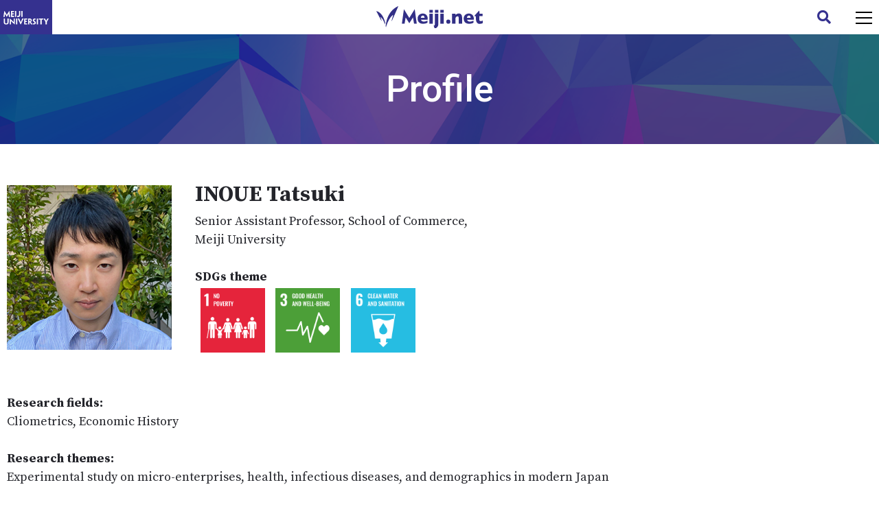

--- FILE ---
content_type: text/html; charset=UTF-8
request_url: https://english-meiji.net/articles/writers/inoue-tatsuki/
body_size: 34456
content:
<!doctype html>
<html class="">
<head>
<!-- add-head-start -->
<meta charset="utf-8">
<meta http-equiv="X-UA-Compatible" content="IE=edge"/>
<!-- styling-section -->
<meta name="viewport" content="width=device-width,user-scalable=no,maximum-scale=1,initial-scale=1" />
<link rel="shortcut icon" href="/mn-content/themes/meijineten/assets/images/favicon.ico" type="image/x-icon" />
<link rel="apple-touch-icon" href="/mn-content/themes/meijineten/assets/images/apple-touch-icon.png" />

<!-- Font Awesome CDN:https://fontawesome.com/account/cdn -->
<link rel="stylesheet" href="https://use.fontawesome.com/releases/v5.15.2/css/all.css" integrity="sha384-vSIIfh2YWi9wW0r9iZe7RJPrKwp6bG+s9QZMoITbCckVJqGCCRhc+ccxNcdpHuYu" crossorigin="anonymous">
<!-- Google Font:Roboto, Source Serif Pro -->
<link rel="preconnect" href="https://fonts.gstatic.com">
<link href="https://fonts.googleapis.com/css2?family=Roboto:wght@100;300;400;500;700;900&family=Source+Serif+Pro:wght@300;400;600;700;900&display=swap" rel="stylesheet">
<!-- base on bootstrap:https://getbootstrap.jp/docs/4.5/getting-started/download/ -->
<!-- slick.js -->
<link rel="stylesheet" type="text/css" href="/mn-content/themes/meijineten/lib/slick-1.8.1/slick/slick.css"/>
<link rel="stylesheet" type="text/css" href="/mn-content/themes/meijineten/lib/slick-1.8.1/slick/slick-theme.css"/>
<link rel="stylesheet" type="text/css" href="/mn-content/themes/meijineten/assets/css/style.css?20221003">
<title>INOUE Tatsuki | Meiji.net:Meiji University</title>

		<!-- All in One SEO  - aioseo.com -->
		<meta name="description" content="Research fields: Cliometrics, Economic History Research themes: Experimental study on micro-enterprises, health, infectious diseases, and demographics in modern Japan Main books and papers: ◆“Kenko/koshu eisei to keizai hatten: Kindai kogyokaki ni okeru nihon no keiken (Tokushu ‘Rekishi deta x keizai gaku’ no kanosei)” (Health/public sanitation and economic development: Japan’s experience in the modern industrialization era" />
		<meta name="robots" content="max-snippet:-1, max-image-preview:large, max-video-preview:-1" />
		<link rel="canonical" href="https://english-meiji.net/articles/writers/inoue-tatsuki/" />
		<meta name="generator" content="All in One SEO (AIOSEO)" />
		<meta property="og:locale" content="en_US" />
		<meta property="og:site_name" content="Meiji.net:Meiji University |" />
		<meta property="og:type" content="article" />
		<meta property="og:title" content="INOUE Tatsuki | Meiji.net:Meiji University" />
		<meta property="og:description" content="Research fields: Cliometrics, Economic History Research themes: Experimental study on micro-enterprises, health, infectious diseases, and demographics in modern Japan Main books and papers: ◆“Kenko/koshu eisei to keizai hatten: Kindai kogyokaki ni okeru nihon no keiken (Tokushu ‘Rekishi deta x keizai gaku’ no kanosei)” (Health/public sanitation and economic development: Japan’s experience in the modern industrialization era" />
		<meta property="og:url" content="https://english-meiji.net/articles/writers/inoue-tatsuki/" />
		<meta property="og:image" content="https://english-meiji.net/_manage/../mn-uploads/2022/12/inoue-tatsuki.jpg" />
		<meta property="og:image:secure_url" content="https://english-meiji.net/_manage/../mn-uploads/2022/12/inoue-tatsuki.jpg" />
		<meta property="og:image:width" content="240" />
		<meta property="og:image:height" content="240" />
		<meta property="article:published_time" content="2022-12-19T01:06:50+00:00" />
		<meta property="article:modified_time" content="2022-12-19T01:06:51+00:00" />
		<meta name="twitter:card" content="summary_large_image" />
		<meta name="twitter:title" content="INOUE Tatsuki | Meiji.net:Meiji University" />
		<meta name="twitter:description" content="Research fields: Cliometrics, Economic History Research themes: Experimental study on micro-enterprises, health, infectious diseases, and demographics in modern Japan Main books and papers: ◆“Kenko/koshu eisei to keizai hatten: Kindai kogyokaki ni okeru nihon no keiken (Tokushu ‘Rekishi deta x keizai gaku’ no kanosei)” (Health/public sanitation and economic development: Japan’s experience in the modern industrialization era" />
		<meta name="twitter:image" content="https://english-meiji.net/_manage/../mn-uploads/2022/12/inoue-tatsuki.jpg" />
		<script type="application/ld+json" class="aioseo-schema">
			{"@context":"https:\/\/schema.org","@graph":[{"@type":"BreadcrumbList","@id":"https:\/\/english-meiji.net\/articles\/writers\/inoue-tatsuki\/#breadcrumblist","itemListElement":[{"@type":"ListItem","@id":"https:\/\/english-meiji.net\/#listItem","position":1,"name":"Home","item":"https:\/\/english-meiji.net\/","nextItem":"https:\/\/english-meiji.net\/articles\/writers\/inoue-tatsuki\/#listItem"},{"@type":"ListItem","@id":"https:\/\/english-meiji.net\/articles\/writers\/inoue-tatsuki\/#listItem","position":2,"name":"INOUE Tatsuki","previousItem":"https:\/\/english-meiji.net\/#listItem"}]},{"@type":"Organization","@id":"https:\/\/english-meiji.net\/#organization","name":"Meiji.net:Meiji University","url":"https:\/\/english-meiji.net\/"},{"@type":"WebPage","@id":"https:\/\/english-meiji.net\/articles\/writers\/inoue-tatsuki\/#webpage","url":"https:\/\/english-meiji.net\/articles\/writers\/inoue-tatsuki\/","name":"INOUE Tatsuki | Meiji.net:Meiji University","description":"Research fields: Cliometrics, Economic History Research themes: Experimental study on micro-enterprises, health, infectious diseases, and demographics in modern Japan Main books and papers: \u25c6\u201cKenko\/koshu eisei to keizai hatten: Kindai kogyokaki ni okeru nihon no keiken (Tokushu \u2018Rekishi deta x keizai gaku\u2019 no kanosei)\u201d (Health\/public sanitation and economic development: Japan\u2019s experience in the modern industrialization era","inLanguage":"en-US","isPartOf":{"@id":"https:\/\/english-meiji.net\/#website"},"breadcrumb":{"@id":"https:\/\/english-meiji.net\/articles\/writers\/inoue-tatsuki\/#breadcrumblist"},"image":{"@type":"ImageObject","url":"https:\/\/english-meiji.net\/_manage\/..\/mn-uploads\/2022\/12\/inoue-tatsuki.jpg","@id":"https:\/\/english-meiji.net\/articles\/writers\/inoue-tatsuki\/#mainImage","width":240,"height":240},"primaryImageOfPage":{"@id":"https:\/\/english-meiji.net\/articles\/writers\/inoue-tatsuki\/#mainImage"},"datePublished":"2022-12-19T10:06:50+09:00","dateModified":"2022-12-19T10:06:51+09:00"},{"@type":"WebSite","@id":"https:\/\/english-meiji.net\/#website","url":"https:\/\/english-meiji.net\/","name":"Meiji.net:Meiji University","inLanguage":"en-US","publisher":{"@id":"https:\/\/english-meiji.net\/#organization"}}]}
		</script>
		<!-- All in One SEO -->

<link rel="alternate" title="oEmbed (JSON)" type="application/json+oembed" href="https://english-meiji.net/wp-json/oembed/1.0/embed?url=https%3A%2F%2Fenglish-meiji.net%2Farticles%2Fwriters%2Finoue-tatsuki%2F" />
<link rel="alternate" title="oEmbed (XML)" type="text/xml+oembed" href="https://english-meiji.net/wp-json/oembed/1.0/embed?url=https%3A%2F%2Fenglish-meiji.net%2Farticles%2Fwriters%2Finoue-tatsuki%2F&#038;format=xml" />
<style id='wp-img-auto-sizes-contain-inline-css' type='text/css'>
img:is([sizes=auto i],[sizes^="auto," i]){contain-intrinsic-size:3000px 1500px}
/*# sourceURL=wp-img-auto-sizes-contain-inline-css */
</style>
<style id='wp-emoji-styles-inline-css' type='text/css'>

	img.wp-smiley, img.emoji {
		display: inline !important;
		border: none !important;
		box-shadow: none !important;
		height: 1em !important;
		width: 1em !important;
		margin: 0 0.07em !important;
		vertical-align: -0.1em !important;
		background: none !important;
		padding: 0 !important;
	}
/*# sourceURL=wp-emoji-styles-inline-css */
</style>
<style id='wp-block-library-inline-css' type='text/css'>
:root{--wp-block-synced-color:#7a00df;--wp-block-synced-color--rgb:122,0,223;--wp-bound-block-color:var(--wp-block-synced-color);--wp-editor-canvas-background:#ddd;--wp-admin-theme-color:#007cba;--wp-admin-theme-color--rgb:0,124,186;--wp-admin-theme-color-darker-10:#006ba1;--wp-admin-theme-color-darker-10--rgb:0,107,160.5;--wp-admin-theme-color-darker-20:#005a87;--wp-admin-theme-color-darker-20--rgb:0,90,135;--wp-admin-border-width-focus:2px}@media (min-resolution:192dpi){:root{--wp-admin-border-width-focus:1.5px}}.wp-element-button{cursor:pointer}:root .has-very-light-gray-background-color{background-color:#eee}:root .has-very-dark-gray-background-color{background-color:#313131}:root .has-very-light-gray-color{color:#eee}:root .has-very-dark-gray-color{color:#313131}:root .has-vivid-green-cyan-to-vivid-cyan-blue-gradient-background{background:linear-gradient(135deg,#00d084,#0693e3)}:root .has-purple-crush-gradient-background{background:linear-gradient(135deg,#34e2e4,#4721fb 50%,#ab1dfe)}:root .has-hazy-dawn-gradient-background{background:linear-gradient(135deg,#faaca8,#dad0ec)}:root .has-subdued-olive-gradient-background{background:linear-gradient(135deg,#fafae1,#67a671)}:root .has-atomic-cream-gradient-background{background:linear-gradient(135deg,#fdd79a,#004a59)}:root .has-nightshade-gradient-background{background:linear-gradient(135deg,#330968,#31cdcf)}:root .has-midnight-gradient-background{background:linear-gradient(135deg,#020381,#2874fc)}:root{--wp--preset--font-size--normal:16px;--wp--preset--font-size--huge:42px}.has-regular-font-size{font-size:1em}.has-larger-font-size{font-size:2.625em}.has-normal-font-size{font-size:var(--wp--preset--font-size--normal)}.has-huge-font-size{font-size:var(--wp--preset--font-size--huge)}.has-text-align-center{text-align:center}.has-text-align-left{text-align:left}.has-text-align-right{text-align:right}.has-fit-text{white-space:nowrap!important}#end-resizable-editor-section{display:none}.aligncenter{clear:both}.items-justified-left{justify-content:flex-start}.items-justified-center{justify-content:center}.items-justified-right{justify-content:flex-end}.items-justified-space-between{justify-content:space-between}.screen-reader-text{border:0;clip-path:inset(50%);height:1px;margin:-1px;overflow:hidden;padding:0;position:absolute;width:1px;word-wrap:normal!important}.screen-reader-text:focus{background-color:#ddd;clip-path:none;color:#444;display:block;font-size:1em;height:auto;left:5px;line-height:normal;padding:15px 23px 14px;text-decoration:none;top:5px;width:auto;z-index:100000}html :where(.has-border-color){border-style:solid}html :where([style*=border-top-color]){border-top-style:solid}html :where([style*=border-right-color]){border-right-style:solid}html :where([style*=border-bottom-color]){border-bottom-style:solid}html :where([style*=border-left-color]){border-left-style:solid}html :where([style*=border-width]){border-style:solid}html :where([style*=border-top-width]){border-top-style:solid}html :where([style*=border-right-width]){border-right-style:solid}html :where([style*=border-bottom-width]){border-bottom-style:solid}html :where([style*=border-left-width]){border-left-style:solid}html :where(img[class*=wp-image-]){height:auto;max-width:100%}:where(figure){margin:0 0 1em}html :where(.is-position-sticky){--wp-admin--admin-bar--position-offset:var(--wp-admin--admin-bar--height,0px)}@media screen and (max-width:600px){html :where(.is-position-sticky){--wp-admin--admin-bar--position-offset:0px}}

/*# sourceURL=wp-block-library-inline-css */
</style><style id='global-styles-inline-css' type='text/css'>
:root{--wp--preset--aspect-ratio--square: 1;--wp--preset--aspect-ratio--4-3: 4/3;--wp--preset--aspect-ratio--3-4: 3/4;--wp--preset--aspect-ratio--3-2: 3/2;--wp--preset--aspect-ratio--2-3: 2/3;--wp--preset--aspect-ratio--16-9: 16/9;--wp--preset--aspect-ratio--9-16: 9/16;--wp--preset--color--black: #000000;--wp--preset--color--cyan-bluish-gray: #abb8c3;--wp--preset--color--white: #ffffff;--wp--preset--color--pale-pink: #f78da7;--wp--preset--color--vivid-red: #cf2e2e;--wp--preset--color--luminous-vivid-orange: #ff6900;--wp--preset--color--luminous-vivid-amber: #fcb900;--wp--preset--color--light-green-cyan: #7bdcb5;--wp--preset--color--vivid-green-cyan: #00d084;--wp--preset--color--pale-cyan-blue: #8ed1fc;--wp--preset--color--vivid-cyan-blue: #0693e3;--wp--preset--color--vivid-purple: #9b51e0;--wp--preset--gradient--vivid-cyan-blue-to-vivid-purple: linear-gradient(135deg,rgb(6,147,227) 0%,rgb(155,81,224) 100%);--wp--preset--gradient--light-green-cyan-to-vivid-green-cyan: linear-gradient(135deg,rgb(122,220,180) 0%,rgb(0,208,130) 100%);--wp--preset--gradient--luminous-vivid-amber-to-luminous-vivid-orange: linear-gradient(135deg,rgb(252,185,0) 0%,rgb(255,105,0) 100%);--wp--preset--gradient--luminous-vivid-orange-to-vivid-red: linear-gradient(135deg,rgb(255,105,0) 0%,rgb(207,46,46) 100%);--wp--preset--gradient--very-light-gray-to-cyan-bluish-gray: linear-gradient(135deg,rgb(238,238,238) 0%,rgb(169,184,195) 100%);--wp--preset--gradient--cool-to-warm-spectrum: linear-gradient(135deg,rgb(74,234,220) 0%,rgb(151,120,209) 20%,rgb(207,42,186) 40%,rgb(238,44,130) 60%,rgb(251,105,98) 80%,rgb(254,248,76) 100%);--wp--preset--gradient--blush-light-purple: linear-gradient(135deg,rgb(255,206,236) 0%,rgb(152,150,240) 100%);--wp--preset--gradient--blush-bordeaux: linear-gradient(135deg,rgb(254,205,165) 0%,rgb(254,45,45) 50%,rgb(107,0,62) 100%);--wp--preset--gradient--luminous-dusk: linear-gradient(135deg,rgb(255,203,112) 0%,rgb(199,81,192) 50%,rgb(65,88,208) 100%);--wp--preset--gradient--pale-ocean: linear-gradient(135deg,rgb(255,245,203) 0%,rgb(182,227,212) 50%,rgb(51,167,181) 100%);--wp--preset--gradient--electric-grass: linear-gradient(135deg,rgb(202,248,128) 0%,rgb(113,206,126) 100%);--wp--preset--gradient--midnight: linear-gradient(135deg,rgb(2,3,129) 0%,rgb(40,116,252) 100%);--wp--preset--font-size--small: 13px;--wp--preset--font-size--medium: 20px;--wp--preset--font-size--large: 36px;--wp--preset--font-size--x-large: 42px;--wp--preset--spacing--20: 0.44rem;--wp--preset--spacing--30: 0.67rem;--wp--preset--spacing--40: 1rem;--wp--preset--spacing--50: 1.5rem;--wp--preset--spacing--60: 2.25rem;--wp--preset--spacing--70: 3.38rem;--wp--preset--spacing--80: 5.06rem;--wp--preset--shadow--natural: 6px 6px 9px rgba(0, 0, 0, 0.2);--wp--preset--shadow--deep: 12px 12px 50px rgba(0, 0, 0, 0.4);--wp--preset--shadow--sharp: 6px 6px 0px rgba(0, 0, 0, 0.2);--wp--preset--shadow--outlined: 6px 6px 0px -3px rgb(255, 255, 255), 6px 6px rgb(0, 0, 0);--wp--preset--shadow--crisp: 6px 6px 0px rgb(0, 0, 0);}:where(.is-layout-flex){gap: 0.5em;}:where(.is-layout-grid){gap: 0.5em;}body .is-layout-flex{display: flex;}.is-layout-flex{flex-wrap: wrap;align-items: center;}.is-layout-flex > :is(*, div){margin: 0;}body .is-layout-grid{display: grid;}.is-layout-grid > :is(*, div){margin: 0;}:where(.wp-block-columns.is-layout-flex){gap: 2em;}:where(.wp-block-columns.is-layout-grid){gap: 2em;}:where(.wp-block-post-template.is-layout-flex){gap: 1.25em;}:where(.wp-block-post-template.is-layout-grid){gap: 1.25em;}.has-black-color{color: var(--wp--preset--color--black) !important;}.has-cyan-bluish-gray-color{color: var(--wp--preset--color--cyan-bluish-gray) !important;}.has-white-color{color: var(--wp--preset--color--white) !important;}.has-pale-pink-color{color: var(--wp--preset--color--pale-pink) !important;}.has-vivid-red-color{color: var(--wp--preset--color--vivid-red) !important;}.has-luminous-vivid-orange-color{color: var(--wp--preset--color--luminous-vivid-orange) !important;}.has-luminous-vivid-amber-color{color: var(--wp--preset--color--luminous-vivid-amber) !important;}.has-light-green-cyan-color{color: var(--wp--preset--color--light-green-cyan) !important;}.has-vivid-green-cyan-color{color: var(--wp--preset--color--vivid-green-cyan) !important;}.has-pale-cyan-blue-color{color: var(--wp--preset--color--pale-cyan-blue) !important;}.has-vivid-cyan-blue-color{color: var(--wp--preset--color--vivid-cyan-blue) !important;}.has-vivid-purple-color{color: var(--wp--preset--color--vivid-purple) !important;}.has-black-background-color{background-color: var(--wp--preset--color--black) !important;}.has-cyan-bluish-gray-background-color{background-color: var(--wp--preset--color--cyan-bluish-gray) !important;}.has-white-background-color{background-color: var(--wp--preset--color--white) !important;}.has-pale-pink-background-color{background-color: var(--wp--preset--color--pale-pink) !important;}.has-vivid-red-background-color{background-color: var(--wp--preset--color--vivid-red) !important;}.has-luminous-vivid-orange-background-color{background-color: var(--wp--preset--color--luminous-vivid-orange) !important;}.has-luminous-vivid-amber-background-color{background-color: var(--wp--preset--color--luminous-vivid-amber) !important;}.has-light-green-cyan-background-color{background-color: var(--wp--preset--color--light-green-cyan) !important;}.has-vivid-green-cyan-background-color{background-color: var(--wp--preset--color--vivid-green-cyan) !important;}.has-pale-cyan-blue-background-color{background-color: var(--wp--preset--color--pale-cyan-blue) !important;}.has-vivid-cyan-blue-background-color{background-color: var(--wp--preset--color--vivid-cyan-blue) !important;}.has-vivid-purple-background-color{background-color: var(--wp--preset--color--vivid-purple) !important;}.has-black-border-color{border-color: var(--wp--preset--color--black) !important;}.has-cyan-bluish-gray-border-color{border-color: var(--wp--preset--color--cyan-bluish-gray) !important;}.has-white-border-color{border-color: var(--wp--preset--color--white) !important;}.has-pale-pink-border-color{border-color: var(--wp--preset--color--pale-pink) !important;}.has-vivid-red-border-color{border-color: var(--wp--preset--color--vivid-red) !important;}.has-luminous-vivid-orange-border-color{border-color: var(--wp--preset--color--luminous-vivid-orange) !important;}.has-luminous-vivid-amber-border-color{border-color: var(--wp--preset--color--luminous-vivid-amber) !important;}.has-light-green-cyan-border-color{border-color: var(--wp--preset--color--light-green-cyan) !important;}.has-vivid-green-cyan-border-color{border-color: var(--wp--preset--color--vivid-green-cyan) !important;}.has-pale-cyan-blue-border-color{border-color: var(--wp--preset--color--pale-cyan-blue) !important;}.has-vivid-cyan-blue-border-color{border-color: var(--wp--preset--color--vivid-cyan-blue) !important;}.has-vivid-purple-border-color{border-color: var(--wp--preset--color--vivid-purple) !important;}.has-vivid-cyan-blue-to-vivid-purple-gradient-background{background: var(--wp--preset--gradient--vivid-cyan-blue-to-vivid-purple) !important;}.has-light-green-cyan-to-vivid-green-cyan-gradient-background{background: var(--wp--preset--gradient--light-green-cyan-to-vivid-green-cyan) !important;}.has-luminous-vivid-amber-to-luminous-vivid-orange-gradient-background{background: var(--wp--preset--gradient--luminous-vivid-amber-to-luminous-vivid-orange) !important;}.has-luminous-vivid-orange-to-vivid-red-gradient-background{background: var(--wp--preset--gradient--luminous-vivid-orange-to-vivid-red) !important;}.has-very-light-gray-to-cyan-bluish-gray-gradient-background{background: var(--wp--preset--gradient--very-light-gray-to-cyan-bluish-gray) !important;}.has-cool-to-warm-spectrum-gradient-background{background: var(--wp--preset--gradient--cool-to-warm-spectrum) !important;}.has-blush-light-purple-gradient-background{background: var(--wp--preset--gradient--blush-light-purple) !important;}.has-blush-bordeaux-gradient-background{background: var(--wp--preset--gradient--blush-bordeaux) !important;}.has-luminous-dusk-gradient-background{background: var(--wp--preset--gradient--luminous-dusk) !important;}.has-pale-ocean-gradient-background{background: var(--wp--preset--gradient--pale-ocean) !important;}.has-electric-grass-gradient-background{background: var(--wp--preset--gradient--electric-grass) !important;}.has-midnight-gradient-background{background: var(--wp--preset--gradient--midnight) !important;}.has-small-font-size{font-size: var(--wp--preset--font-size--small) !important;}.has-medium-font-size{font-size: var(--wp--preset--font-size--medium) !important;}.has-large-font-size{font-size: var(--wp--preset--font-size--large) !important;}.has-x-large-font-size{font-size: var(--wp--preset--font-size--x-large) !important;}
/*# sourceURL=global-styles-inline-css */
</style>

<style id='classic-theme-styles-inline-css' type='text/css'>
/*! This file is auto-generated */
.wp-block-button__link{color:#fff;background-color:#32373c;border-radius:9999px;box-shadow:none;text-decoration:none;padding:calc(.667em + 2px) calc(1.333em + 2px);font-size:1.125em}.wp-block-file__button{background:#32373c;color:#fff;text-decoration:none}
/*# sourceURL=/wp-includes/css/classic-themes.min.css */
</style>
<link rel="https://api.w.org/" href="https://english-meiji.net/wp-json/" /><link rel="alternate" title="JSON" type="application/json" href="https://english-meiji.net/wp-json/wp/v2/writers/4008" /><!-- add-head-end -->
<!-- Global site tag (gtag.js) - Google Analytics setting at 2021.07.15 -->
<script async src="https://www.googletagmanager.com/gtag/js?id=G-RCBYSDRNQH"></script>
<script>
  window.dataLayer = window.dataLayer || [];
  function gtag(){dataLayer.push(arguments);}
  gtag('js', new Date());

  gtag('config', 'G-RCBYSDRNQH');
</script></head>
<body class="">
<div class="wrapper">
  <header class="header">
    <div class="header__inner">
      <div class="sp-part">
        <a href="https://www.meiji.ac.jp/cip/english/" target="_blank" class="univ">
          <span><img src="/mn-content/themes/meijineten/assets/images/svg/meiji_logo_head.svg" width="66" height="21" alt="MEIJI UNIVERSITY"/></span>
        </a>
      </div>
      <div class="brand">
        <a href="/">          <img src="/mn-content/themes/meijineten/assets/images/svg/meijinet_logo.svg" width="245" alt="Meiji.net"/>
        </a>      </div>
      <div class="nav">
                <a href="https://english-meiji.net/business/" ><span>Business</span></a>
                <a href="https://english-meiji.net/society-life/" ><span>Society/Life</span></a>
                <a href="https://english-meiji.net/international/" ><span>International</span></a>
                <a href="https://english-meiji.net/it_science/" ><span>IT/Science</span></a>
                <a href="https://english-meiji.net/career-education/" ><span>Career/Education</span></a>
                <a href="https://english-meiji.net/sponsored-contents/" ><span>Sponsored Contents</span></a>
                <a href="/releases/" class="d-col "><span>Media Coverages</span><span>Press Releases</span></a>
        <a href="/writers/" class="current"><span>Writers</span></a>
        <a href="#" class="search"><span><i class="fas fa-search"></i></span></a>
        <a href="https://www.meiji.ac.jp/cip/english/" target="_blank" class="univ"><span><img src="/mn-content/themes/meijineten/assets/images/svg/meiji_logo_head.svg" width="66" height="21" alt="MEIJI UNIVERSITY"/></span></a>
        <a href="#" class="sp-part toggle"><span></span></a>
      </div>
    </div>
  </header>
  <section class="searchBox">
    <div class="searchBox__inner">
      <div class="searchBox-form">
        <form action="https://english-meiji.net/" method="get">
          <input class="form-control" type="text" name="s" value="" placeholder="SEARCH">
          <button class="btn-search" type="submit"><span>Search</span></button>
        </form>
      </div>
    </div>
  </section>
<section class="section section-pagehead" style="background-image:url('/mn-content/themes/meijineten/assets/images/bg-pagetop.png');">
    <div class="section__inner">
      <div class="page-title">
        <em><span>Profile</span></em>
      </div>
    </div>
  </section>
  <section class="section section-profile">
    <div class="section__inner">
      <div class="section-page-one">
        <!-- main-content -->
        
        <main class="section-page-main section-profile">
                      <div class="profile-body">
            <div class="row mb-2 mb-md-5">
              <div class="col col-thumb">
                <figure class="profile-thumb">
                  <img width="240" height="240" src="https://english-meiji.net/_manage/../mn-uploads/2022/12/inoue-tatsuki.jpg" class="attachment-240x240 size-240x240 wp-post-image" alt="" decoding="async" fetchpriority="high" srcset="https://english-meiji.net/_manage/../mn-uploads/2022/12/inoue-tatsuki.jpg 240w, https://english-meiji.net/_manage/../mn-uploads/2022/12/inoue-tatsuki-150x150.jpg 150w" sizes="(max-width: 240px) 100vw, 240px" />                  
                </figure>
              </div>
              <div class="col col-meta">
                <h1><span>INOUE Tatsuki</span></h1>
                <p>Senior Assistant Professor, School of Commerce,<br>Meiji University</p>

                                <h3><span>SDGs theme</span></h3>
                <ul class="sdgs-icons">
                  <li class="sdgs-1"><span><em></em></span></li><li class="sdgs-3"><span><em></em></span></li><li class="sdgs-6"><span><em></em></span></li>                </ul>
                              </div>
            </div>
            
<p><strong>Research fields:</strong><br>
  Cliometrics, Economic History</p>
<p><strong>Research themes:</strong><br>
Experimental study on micro-enterprises, health, infectious diseases, and demographics in modern Japan</p>
<p><strong>Main books and papers:</strong><br>
◆“Kenko/koshu eisei to keizai hatten: Kindai kogyokaki ni okeru nihon no keiken (Tokushu ‘Rekishi deta x keizai gaku’ no kanosei)” (Health/public sanitation and economic development: Japan’s experience in the modern industrialization era (Special feature: Potential for ‘historical data and economics’)) “Economic seminar = The keizai seminar” (724) pp. 29-34, Nippon Hyoron sha, 2022<br>
◆The role of pawnshops in risk coping in early twentieth-century Japan, Financial History Review 28(3),pp.319-343, 2021</p>
            </div><!-- //.profile-body -->
                                          <!-- 関連記事 -->
                              <!-- 関連記事 - 教員 -->
          <div class="widget widget-entries">
            <div class="widget-header">
              <h2><span>Article</span></h2>
            </div>
            <div class="widget-body">
              <ul>
                                  <li class="entry">
                    <a href="https://english-meiji.net/articles/4010/" class="article-title link-arrow">
                      Have the functions of pawnshops been rediscovered during the pandemic!?                    </a>
                    <span class="article-date">December 19, 2022</span>
                  </li>
                              </ul>
            </div>
          </div>
                    
                  </main>
        
      </div>
    </div>
  </section>
  <!-- section-sns -->
  <section class="section section-sns">
    <div class="section__inner">
      <ul class="sns-share-btns">
        <li class="sns-share"><span>Share</span></li>
        <li class="sns-btn sns-facebook"><a href="https://www.facebook.com/share.php?u=english-meiji.net/articles/writers/inoue-tatsuki/"  target="_blank"><i class="fab fa-facebook-f"></i><span>facebook</span></a></li>
        <li class="sns-btn sns-twitter"><a href="https://twitter.com/share?url=english-meiji.net%2Farticles%2Fwriters%2Finoue-tatsuki%2F" target="_blank"><i class="fab fa-twitter"></i><span>twitter</span></a></li>
        <li class="sns-btn sns-linkedin"><a href="https://www.linkedin.com/shareArticle?mini=true&url=english-meiji.net%2Farticles%2Fwriters%2Finoue-tatsuki%2F" target="_blank"><i class="fab fa-linkedin-in"></i><span>linkedin</span></a></li>
      </ul>
    </div>
</section>
  <!-- footer -->
  <footer class="footer">
    <div class="pagetop"><div><a href="#" class="pagetop-btn"></a></div></div>
    <div class="footer__inner">
      <ul class="footer-links">
        <li><a href="https://www.meiji.ac.jp/cip/english/" target="_blank"><span><img src="/mn-content/themes/meijineten/assets/images/svg/meiji_logo_foot.svg" class="logo-univ" alt="MEIJI UNIVERSITY"/></span></a></li>
        <li><a href="/"><span><img src="/mn-content/themes/meijineten/assets/images/svg/meijinet_logo_w.svg" class="logo-site" alt="Meiji.net"/></span></a></li>
      </ul>
      <div class="footer-sub">
        <p><a href="https://www.meiji.ac.jp/cip/english/privacy_policy.html" target="_blank">Privacy Policy <i class="far fa-window-restore ml-1"></i></a></p>
        <p class="copyright">©Meiji University, All rights reserved.</p>
      </div>
    </div>
  </footer>
</div><!-- //wrapper -->
<nav class="overNav"><div class="overNav__inner"></div></nav>
<div class="modal fade" id="videoModal" tabindex="-1" role="dialog" aria-labelledby="myLargeModalLabel">
  <div class="modal-dialog modal-lg modal-dialog-centered modal-video-noframe" role="document">
    <div class="modal-content">
      <div class="modal-body">
        <div class="text-right">
          <button type="button" class="close" data-dismiss="modal" aria-label="Close"><i class="fas fa-times"></i></button>
        </div>
        <div class="embed-responsive embed-responsive-16by9">
          <iframe width="100%" height="500" src="" frameborder="0" allowfullscreen></iframe>
        </div>
      </div>
    </div>
  </div>
</div>
<script src="https://code.jquery.com/jquery-3.5.1.min.js" integrity="sha256-9/aliU8dGd2tb6OSsuzixeV4y/faTqgFtohetphbbj0=" crossorigin="anonymous"></script>
<script src="https://cdn.jsdelivr.net/npm/popper.js@1.16.0/dist/umd/popper.min.js" integrity="sha384-Q6E9RHvbIyZFJoft+2mJbHaEWldlvI9IOYy5n3zV9zzTtmI3UksdQRVvoxMfooAo" crossorigin="anonymous"></script>
<script type="text/javascript" src="https://cdnjs.cloudflare.com/ajax/libs/moment.js/2.22.2/moment.min.js"></script>
<script type="text/javascript" src="/mn-content/themes/meijineten/lib/bootstrap-4.5.0/dist/js/bootstrap.bundle.min.js"></script>
<script src="https://cdnjs.cloudflare.com/ajax/libs/jquery-cookie/1.4.1/jquery.cookie.min.js" integrity="sha512-3j3VU6WC5rPQB4Ld1jnLV7Kd5xr+cq9avvhwqzbH/taCRNURoeEpoPBK9pDyeukwSxwRPJ8fDgvYXd6SkaZ2TA==" crossorigin="anonymous"></script>
<script type="text/javascript" src="/mn-content/themes/meijineten/lib/slick-1.8.1/slick/slick.min.js"></script>
<script type="text/javascript" src="/mn-content/themes/meijineten/assets/js/script.js?20210602"></script>
<script></script>
<!-- add-body-end -->
<script type="speculationrules">
{"prefetch":[{"source":"document","where":{"and":[{"href_matches":"/*"},{"not":{"href_matches":["/_manage/wp-*.php","/_manage/wp-admin/*","/_manage/../mn-uploads/*","/mn-content/*","/mn-content/plugins/*","/mn-content/themes/meijineten/*","/*\\?(.+)"]}},{"not":{"selector_matches":"a[rel~=\"nofollow\"]"}},{"not":{"selector_matches":".no-prefetch, .no-prefetch a"}}]},"eagerness":"conservative"}]}
</script>
<script id="wp-emoji-settings" type="application/json">
{"baseUrl":"https://s.w.org/images/core/emoji/17.0.2/72x72/","ext":".png","svgUrl":"https://s.w.org/images/core/emoji/17.0.2/svg/","svgExt":".svg","source":{"concatemoji":"https://english-meiji.net/_manage/wp-includes/js/wp-emoji-release.min.js?ver=6.9"}}
</script>
<script type="module">
/* <![CDATA[ */
/*! This file is auto-generated */
const a=JSON.parse(document.getElementById("wp-emoji-settings").textContent),o=(window._wpemojiSettings=a,"wpEmojiSettingsSupports"),s=["flag","emoji"];function i(e){try{var t={supportTests:e,timestamp:(new Date).valueOf()};sessionStorage.setItem(o,JSON.stringify(t))}catch(e){}}function c(e,t,n){e.clearRect(0,0,e.canvas.width,e.canvas.height),e.fillText(t,0,0);t=new Uint32Array(e.getImageData(0,0,e.canvas.width,e.canvas.height).data);e.clearRect(0,0,e.canvas.width,e.canvas.height),e.fillText(n,0,0);const a=new Uint32Array(e.getImageData(0,0,e.canvas.width,e.canvas.height).data);return t.every((e,t)=>e===a[t])}function p(e,t){e.clearRect(0,0,e.canvas.width,e.canvas.height),e.fillText(t,0,0);var n=e.getImageData(16,16,1,1);for(let e=0;e<n.data.length;e++)if(0!==n.data[e])return!1;return!0}function u(e,t,n,a){switch(t){case"flag":return n(e,"\ud83c\udff3\ufe0f\u200d\u26a7\ufe0f","\ud83c\udff3\ufe0f\u200b\u26a7\ufe0f")?!1:!n(e,"\ud83c\udde8\ud83c\uddf6","\ud83c\udde8\u200b\ud83c\uddf6")&&!n(e,"\ud83c\udff4\udb40\udc67\udb40\udc62\udb40\udc65\udb40\udc6e\udb40\udc67\udb40\udc7f","\ud83c\udff4\u200b\udb40\udc67\u200b\udb40\udc62\u200b\udb40\udc65\u200b\udb40\udc6e\u200b\udb40\udc67\u200b\udb40\udc7f");case"emoji":return!a(e,"\ud83e\u1fac8")}return!1}function f(e,t,n,a){let r;const o=(r="undefined"!=typeof WorkerGlobalScope&&self instanceof WorkerGlobalScope?new OffscreenCanvas(300,150):document.createElement("canvas")).getContext("2d",{willReadFrequently:!0}),s=(o.textBaseline="top",o.font="600 32px Arial",{});return e.forEach(e=>{s[e]=t(o,e,n,a)}),s}function r(e){var t=document.createElement("script");t.src=e,t.defer=!0,document.head.appendChild(t)}a.supports={everything:!0,everythingExceptFlag:!0},new Promise(t=>{let n=function(){try{var e=JSON.parse(sessionStorage.getItem(o));if("object"==typeof e&&"number"==typeof e.timestamp&&(new Date).valueOf()<e.timestamp+604800&&"object"==typeof e.supportTests)return e.supportTests}catch(e){}return null}();if(!n){if("undefined"!=typeof Worker&&"undefined"!=typeof OffscreenCanvas&&"undefined"!=typeof URL&&URL.createObjectURL&&"undefined"!=typeof Blob)try{var e="postMessage("+f.toString()+"("+[JSON.stringify(s),u.toString(),c.toString(),p.toString()].join(",")+"));",a=new Blob([e],{type:"text/javascript"});const r=new Worker(URL.createObjectURL(a),{name:"wpTestEmojiSupports"});return void(r.onmessage=e=>{i(n=e.data),r.terminate(),t(n)})}catch(e){}i(n=f(s,u,c,p))}t(n)}).then(e=>{for(const n in e)a.supports[n]=e[n],a.supports.everything=a.supports.everything&&a.supports[n],"flag"!==n&&(a.supports.everythingExceptFlag=a.supports.everythingExceptFlag&&a.supports[n]);var t;a.supports.everythingExceptFlag=a.supports.everythingExceptFlag&&!a.supports.flag,a.supports.everything||((t=a.source||{}).concatemoji?r(t.concatemoji):t.wpemoji&&t.twemoji&&(r(t.twemoji),r(t.wpemoji)))});
//# sourceURL=https://english-meiji.net/_manage/wp-includes/js/wp-emoji-loader.min.js
/* ]]> */
</script>
</body>
</html>


--- FILE ---
content_type: application/javascript
request_url: https://english-meiji.net/mn-content/themes/meijineten/assets/js/script.js?20210602
body_size: 8889
content:
// JavaScript Document
var isTouchDevice = function() {
  return ('ontouchstart' in window || navigator.msPointerEnabled) ? true : false;
};
$(function(){
  //パラメータにより、font用のクッキーをセット
  var arg = new Object;
  var pair=location.search.substring(1).split('&');
  for(var i=0;pair[i];i++) {
    var kv = pair[i].split('=');
    arg[kv[0]]=kv[1];
  }
  if(arg['font'] && arg['font']=='serif2'){
    $.cookie("font", "serif2", {});
  } else {
    $.removeCookie("font");
  }
  //cookieの検出により、フォント変更クラスを付与
  if( $.cookie("font") && $.cookie("font")=="serif2" ){
    $("html").addClass('serif2');
    $("body").append('<div class="fixed-bottom"><a href="#" class="btn btn-dark text-light ml-3 mb-3" id="backfont">font off</a></div>');
    //console.log("serif2");
    $("#backfont").click(function(){
      $("html").removeClass("serif2");
      $.removeCookie("font");
      $(this).parent().remove();
      if(arg['font']){
        var fontbackurl = location.href.replace(location.search, '');
        location.href = fontbackurl;
      }
      return false;
    });
  }
  //
  var url = window.location.pathname;
	var hash = window.location.hash;
  var scroll = $(window).scrollTop();
	var pagetop = $('.footer .pagetop');
  var $ww = $(window).width();
  var $wh = $(window).height();
  var $footerPos = $('.footer').offset().top;
  //
  if( $('#wpadminbar').length > 0 ){
    $('html').addClass("wpadminbar");
  }
  //
  if( isTouchDevice() ){
    $('html').addClass('touch');
  } else {
    $('html').addClass('not-touch');
  }
  /* scrollTop */
  $('.pagetop-btn').on('click',function(){
    $('body, html').animate({
      scrollTop: 0
    }, 500);
    return false;
  });
  /*************************
  smooth scroll
  *************************/
  $('a[href^="#"].anchorlink').click(function(){
    var speed = 500;
    var href= $(this).attr("href");
    var target = $(href == "#" || href == "" ? 'html' : href);
    var position = target.offset().top;
    $("html, body").animate({scrollTop:position}, speed, "swing");
    /* close sp-menu */
    /*
    $(".menu-trigger").removeClass('active');
    $('html').removeClass('m-open');
    */
    return false;
  });
  /*************************
  card,media
  *************************/
  $('.card,.media').each(function(){
    var $item = $(this);
    $(this).find('a').hover(function(){
      $item.addClass('hover');
    },function(){
      $item.removeClass('hover');
    });
  });
  $('.carousel-one .article,.induction-row').each(function(){
    var $thisAtcl = $(this);
    $(this).find("a").hover(function(){
      $thisAtcl.addClass('hover');
    },function(){
      $thisAtcl.removeClass('hover');
    });
  });
  /*************************
  navigation for menu
  *************************/
  var $spNav = $('.header .nav').clone();
  $spNav.find('a.search').remove();
  $spNav.find('a.univ').remove();
  $spNav.find('a.toggle').remove();
  $('.overNav__inner').prepend( $spNav );
  $('.header .nav a.toggle').click(function(){
    if( $('html').hasClass('menuOn') ){
      $('html').removeClass('menuOn');
    } else {
      if( $('body.page-search').length <= 0 ){
        $('html').removeClass('searchOn');
      }
      $('html').addClass('menuOn');
    }
    return false;
  });
  $('.header .nav a.search').click(function(){
    if( $('body.page-search').length <= 0 ){
      if( $('html').hasClass('searchOn') ){
        $('html').removeClass('searchOn');
      } else {
        $('html').addClass('searchOn');
        $('html').removeClass('menuOn');
      }
    }
    return false;
  });
  /*************************
  page onload
  *************************/
  chkWidth();
  pageScroll();
  /*************************
  resize function
  *************************/
  $(window).resize(function(){
    chkWidth();
    pageScroll();
  });
  /*************************
  scroll function
  *************************/
  $(window).scroll(function (){
    scroll = $(window).scrollTop();
    chkWidth();
    pageScroll();
  });
  /*************************
  chkWidth()
  *************************/
	function chkWidth(){
    $ww = $(window).width();
    $wh = $(window).height();
    $footerPos = $('.footer').offset().top;
  }
  /*************************
  pageScroll()
  *************************/
  function pageScroll(){
		// pageTop
    if ( scroll > 40 ){
      pagetop.fadeIn(300);
      $('html').addClass('scroll');
    } else {
      pagetop.fadeOut(300);
      $('html').removeClass('scroll');
    }
		if( scroll > $footerPos - $wh ){
			 $('html').removeClass('footer-fixed');
		} else {
			 $('html').addClass('footer-fixed');
		}
		//
    if(window.matchMedia('(max-width:767px)').matches){
    } else {
    }
  };
  /*************************
  video-modal
  *************************/
  $(".js-video-modal-play").click(function(){
    var theModal = $(this).data("target");
    var videoSRC = $(this).data("video");
    var videoSRCauto = videoSRC + "?modestbranding=1&rel=0&controls=0&showinfo=0&html5=1&autoplay=1";
    $(theModal + ' iframe').attr('src', videoSRCauto);
    $(theModal + ' button.close').click(function () {
      $(theModal + ' iframe').attr('src', '');
    });
  });
  $('#videoModal').on('hidden.bs.modal', function() {
    var $this = $(this).find('iframe');
    $this.attr('src', "");
  });
  $(".slick-movie-links").each(function(){
    $(this).slick({
      slidesToShow: 3,
      slidesToScroll: 1,
      responsive: [
        {
          breakpoint: 768,
          settings: {
            slidesToShow: 2,
            centerMode: true,
            centerPadding: '40px',
          }
        },
        {
          breakpoint: 576,
          settings: {
            centerMode: true,
            centerPadding: '40px',
            slidesToShow: 1
          }
        }    
      ]
    });
  });
  /*************************
  carousel-one
  *************************/
  $('.carousel-one').each(function(){
    var $carousel = $(this);
    var $current = 1;
    var $carouselNum = $carousel.find('.carousel-one-view > .article').length;
    var $carouselDots = $('<div class="carousel-dots"></div>');
    var $num = 1;
    //
    var $timebar = $('<div class="timebar"><span></span></div>');
    //$('.section-slide').append( $timebar.clone() );
    var $counter = 0;//0～100
    var $timer;
    timerStart();
    function timerStart(){
      clearInterval( $timer );
      var interval = 3000;//
      const countUp = () => {
        $counter += 4;
        if($counter==interval){
          calMove(1);//次のスライドへ移動
          $counter=0;
        }
        $barwidth = ( $counter / interval ) * 100;
        $('.timebar > span').css({ 'width':$barwidth+'%' });
      }
      $timer = setInterval(countUp, 4);
    };
    function timerStop(){
      clearInterval( $timer );
    };
    //
    $carousel.find('.article').each(function(){
      var $cnt = $num;
      //
      var $dot = $('<a href="#" class="carousel-dot num-'+$cnt+'"></a>');
      $dot.append( $timebar.clone() );
      if( $num==1 ){ $dot.addClass("current"); }
      $carouselDots.append( $dot );
      $dot.on('click',function(){ calJump($cnt); return false; });
      $num++;
      //
      $(this).hover(function(){
        timerStop();
        $counter = 0;
      },function(){
        timerStart();
      });
    });
    $('.carousel-one-control').prepend($carouselDots);
    $carousel.find('.carousel-one-view > .article').eq($current-1).addClass('current');
    $carousel.find('.carousel-one-prev').on("click",function(){ calMove(-1); });
    $carousel.find('.carousel-one-next').on("click",function(){ calMove(1); });
    function calMove(num){
      var $action = $current + num;
      if($action==0){ $action = $carouselNum; }
      if($action==$carouselNum+1){ $action = 1; }
      $carousel.find('.carousel-one-view > .article').removeClass('current');
      $carousel.find('.carousel-one-view > .article').eq($action - 1).addClass('current');
      $counter = 0;
      $current = $action;
      setDot($current);
    }
    function setDot(num){
      $carouselDots.find('.carousel-dot').removeClass('current');
      $carouselDots.find('.carousel-dot:nth-child('+num+')').addClass('current');
    }
    function calJump(num){
      $current = num;
      $counter = 0;
      $carousel.find('.carousel-one-view > .article').removeClass('current');
      $carousel.find('.carousel-one-view > .article').eq($current - 1).addClass('current');
      setDot($current);
      console.log($current);
    }
    //
  });
/***********************************************************************/
});


--- FILE ---
content_type: image/svg+xml
request_url: https://english-meiji.net/mn-content/themes/meijineten/assets/images/svg/meiji_logo_foot.svg
body_size: 2751
content:
<?xml version="1.0" encoding="utf-8"?>
<!-- Generator: Adobe Illustrator 24.1.1, SVG Export Plug-In . SVG Version: 6.00 Build 0)  -->
<svg version="1.1" id="レイヤー_1" xmlns="http://www.w3.org/2000/svg" xmlns:xlink="http://www.w3.org/1999/xlink" x="0px"
	 y="0px" viewBox="0 0 369.5 101.8" style="enable-background:new 0 0 369.5 101.8;" xml:space="preserve">
<style type="text/css">
	.st0{fill:#FFFFFF;}
</style>
<polyline class="st0" points="130.3,46.1 121.1,60.3 112,46.1 108.3,69.8 113.2,69.8 114.8,59.7 121.1,69.3 127.5,59.7 129.1,69.8 
	134,69.8 130.3,46.1 "/>
<rect x="153.3" y="46.1" class="st0" width="4.8" height="23.7"/>
<rect x="178" y="46.1" class="st0" width="4.8" height="23.7"/>
<rect x="242.8" y="46.1" class="st0" width="4.8" height="23.7"/>
<polyline class="st0" points="266.9,46.1 261,58.8 255.1,46.1 249.8,46.1 261,70.1 272.2,46.1 266.9,46.1 "/>
<rect x="323.3" y="46.1" class="st0" width="4.8" height="23.7"/>
<polyline class="st0" points="364.1,46.1 359.5,55.2 355,46.1 349.6,46.1 357.1,61.2 357.1,69.8 362,69.8 362,61.2 369.5,46.1 
	364.1,46.1 "/>
<polyline class="st0" points="348.3,46.1 330.9,46.1 330.9,50.9 337.2,50.9 337.2,69.8 342,69.8 342,50.9 348.3,50.9 348.3,46.1 "/>
<polyline class="st0" points="149.1,50.9 149.1,46.1 137.6,46.1 137.6,69.8 141,69.8 141,69.8 149.1,69.8 149.1,64.9 142.4,64.9 
	142.4,60.1 148.4,60.1 148.4,55.3 142.4,55.3 142.4,50.9 149.1,50.9 "/>
<polyline class="st0" points="286.2,50.9 286.2,46.1 274.7,46.1 274.7,69.8 278.1,69.8 278.1,69.8 286.2,69.8 286.2,64.9 
	279.5,64.9 279.5,60.1 285.5,60.1 285.5,55.3 279.5,55.3 279.5,50.9 286.2,50.9 "/>
<path class="st0" d="M173.6,62.7V46.1h-4.8v16.6c0,1.5-1.2,2.7-2.8,2.7h-4.3v4.8h4.3C170.3,70.3,173.6,66.9,173.6,62.7"/>
<path class="st0" d="M210,46.1v16.1h0c0,1.5-2.2,2.8-4.9,2.8c-2.7,0-4.8-1.2-4.8-2.8h0V46.1h-4.8v16.1c0,4.2,4.3,7.6,9.7,7.6
	c5.4,0,9.7-3.4,9.7-7.6V46.1H210"/>
<polyline class="st0" points="238.9,46.1 234.1,46.1 234.1,59.6 218.5,45.9 218.5,69.8 223.4,69.8 223.4,56.5 238.9,70.3 
	238.9,46.1 "/>
<path class="st0" d="M311.7,59.4c-4-2.6-3.7-6.4-3.7-6.4c0-4,2.9-7,6.9-7.1c1.6,0,2.4,0,4,0.3v5.3c-0.7-0.5-1.6-0.6-3.3-0.6
	c-1.7,0-2.7,0.9-2.7,2.1c0,0-0.2,1.2,1.6,2.5c1.7,1.3,5.7,4.2,5,8.7c-0.3,1.6-1.1,5.7-7.9,5.9c-2.1,0-3.7-0.4-3.7-0.4l0-5.2
	c0,0,3.5,2,6.5,0.1C314.9,64,315.5,61.8,311.7,59.4"/>
<path class="st0" d="M301.5,69.8h5.8l-6.8-9.9c2.1-1.3,3.5-3.6,3.5-6.3c0-4.1-3.3-7.4-7.4-7.4h-6.5v23.7h4.8v-8.8h0.6L301.5,69.8
	 M296.6,50.9c1.4,0,2.6,1.2,2.6,2.6c0,1.4-1.2,2.6-2.6,2.6h-1.7v-5.2H296.6z"/>
<path class="st0" d="M43.8,80.9c-0.5,3.1-1,7.6-1,7.6S32.5,58.2,19.9,52.5c0.1,0,5.3,12.1,5.7,20L0,24C0,24,30.6,26.3,43.8,80.9"/>
<path class="st0" d="M45.8,96.4c0,0,1.2,3.7,1.5,5.4c0,0,12.7-46.1,35.9-60.4l-8.3,28.9l-0.2,3.6C78.5,67.7,108.3,0,108.3,0
	S53.5,16.8,45.8,96.4"/>
</svg>


--- FILE ---
content_type: image/svg+xml
request_url: https://english-meiji.net/mn-content/themes/meijineten/assets/images/svg/meiji_logo_head.svg
body_size: 2406
content:
<?xml version="1.0" encoding="utf-8"?>
<!-- Generator: Adobe Illustrator 24.1.1, SVG Export Plug-In . SVG Version: 6.00 Build 0)  -->
<svg version="1.1" id="レイヤー_1" xmlns="http://www.w3.org/2000/svg" xmlns:xlink="http://www.w3.org/1999/xlink" x="0px"
	 y="0px" viewBox="0 0 151.9 46.5" style="enable-background:new 0 0 151.9 46.5;" xml:space="preserve">
<style type="text/css">
	.st0{fill:#FFFFFF;}
</style>
<polyline class="st0" points="18.3,20.3 22.7,20.4 19.9,0.1 19.3,0 11.3,13.2 3.6,0 3,0 0,20.3 4.1,20.4 5.1,9.8 10.9,20 11.5,20 
	17.1,9.8 18.3,20.3 "/>
<polyline class="st0" points="34.9,11.8 29.3,11.8 29.3,16.6 35.9,16.6 35.9,20.4 25.3,20.4 25.3,0.1 35.5,0.1 35.5,3.6 29.3,3.6 
	29.3,8.1 34.9,8.1 34.9,11.8 "/>
<rect x="38.8" y="0" class="st0" width="4.1" height="20.3"/>
<rect x="60" y="0" class="st0" width="4.1" height="20.3"/>
<path class="st0" d="M52.2,0l4.2,0v12.8c0,5.9-2.8,7.9-7.3,7.9c-1.1,0-2.3-0.2-3.3-0.5v-4.1c0.6,0.2,1.8,0.7,2.7,0.7
	c2,0,3.6-0.8,3.6-3.9V0"/>
<polyline class="st0" points="79.1,37.8 73.5,37.8 73.5,42.6 80.1,42.6 80.1,46.3 69.5,46.3 69.5,26 79.7,26 79.7,29.6 73.5,29.6 
	73.5,34 79.1,34 79.1,37.8 "/>
<rect x="111.8" y="26" class="st0" width="4.2" height="20.3"/>
<rect x="42.2" y="25.9" class="st0" width="4.2" height="20.3"/>
<path class="st0" d="M5.2,26v11.5c0,3.6,1.8,5.3,4.1,5.3c2.4,0,4.2-1.6,4.2-5.3V26h4.2v11.2c0,6.4-3.2,9.4-8.6,9.4
	c-5.2,0-8.2-2.9-8.2-9.5V26H5.2"/>
<path class="st0" d="M25.4,31.1h-0.1 M25.2,34.4v11.9h-3.9V26h0.6l12.4,11.9V26h3.9l0,20.3h-0.5L25.2,34.4z"/>
<path class="st0" d="M88,29.3h-1v5.9h0.4c0,0,3.7,0.5,3.6-3.1C91,31.4,90.9,29.7,88,29.3 M91.6,37.2l6.1,9h-4.8l-5.3-8.1H87v8.1
	h-3.9V26h5.2c1.5,0,2.7,0.2,3.6,0.6c0,0,3.7,1.7,2.9,6.7C94.9,33.7,94.3,35.9,91.6,37.2"/>
<path class="st0" d="M101.8,37.3c-3.5-2.6-3.3-5.6-3.3-5.6c0-3.1,2.3-5.9,5.7-5.9c1.7,0,2.8-0.2,3.7,0.4l-0.1,3.8
	c-0.6-0.4-1.4-0.5-2.9-0.5c-1.5,0-2.2,0.9-2.2,1.9c0,0-0.3,1.2,1.3,2.4c1.5,1.2,5.3,4.2,4.6,7.7c-0.3,1.3-1,4.7-6.8,5
	c-0.6,0-2.9-0.5-3.5-0.8l0-3.8c0,0,3.9,1.9,5.6-0.3C104.2,41.6,105,39.5,101.8,37.3"/>
<polyline class="st0" points="58.1,38.2 52.8,25.9 48,25.9 57.5,46.3 58.2,46.3 67.8,25.9 63.1,25.9 58.1,38.2 "/>
<polyline class="st0" points="118.5,29.5 123.9,29.5 123.9,46.2 128.1,46.2 128.1,29.5 133.4,29.5 133.4,25.9 118.5,25.9 
	118.5,29.5 "/>
<polyline class="st0" points="143.2,33.7 139.1,25.9 134.4,25.9 141.2,37.7 141.2,46.2 145.3,46.2 145.3,37.6 151.9,25.9 
	147.5,25.9 143.2,33.7 "/>
</svg>
